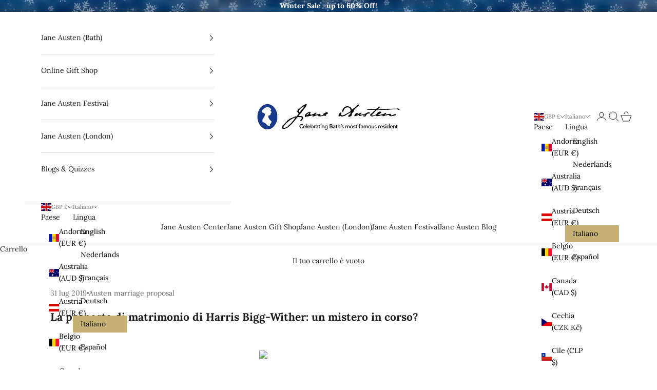

--- FILE ---
content_type: text/html; charset=UTF-8
request_url: https://nulls.solutions/shopify/gift-wrap/app/js/nulls-gift-wrap.js?shop=bloopbleepblop.myshopify.com
body_size: 1437
content:
var _0xc68e=["","split","0123456789abcdefghijklmnopqrstuvwxyzABCDEFGHIJKLMNOPQRSTUVWXYZ+/","slice","indexOf","","",".","pow","reduce","reverse","0"];function _0xe95c(d,e,f){var g=_0xc68e[2][_0xc68e[1]](_0xc68e[0]);var h=g[_0xc68e[3]](0,e);var i=g[_0xc68e[3]](0,f);var j=d[_0xc68e[1]](_0xc68e[0])[_0xc68e[10]]()[_0xc68e[9]](function(a,b,c){if(h[_0xc68e[4]](b)!==-1)return a+=h[_0xc68e[4]](b)*(Math[_0xc68e[8]](e,c))},0);var k=_0xc68e[0];while(j>0){k=i[j%f]+k;j=(j-(j%f))/f}return k||_0xc68e[11]}eval(function(E,m,i,l,y,r){r="";for(var h=0,len=E.length;h<len;h++){var s="";while(E[h]!==i[y]){s+=E[h];h++}for(var j=0;j<i.length;j++)s=s.replace(new RegExp(i[j],"g"),j);r+=String.fromCharCode(_0xe95c(s,y,10)-l)}return decodeURIComponent(escape(r))}("[base64]",69,"dMZljuIYN",32,5,8))

--- FILE ---
content_type: application/javascript
request_url: https://membership-admin.appstle.com/assets/custom/appstle-membership.js?shop=bloopbleepblop.myshopify.com&v=1763568136029
body_size: 6057
content:
(function () {
  var head = document.getElementsByTagName('head')[0];
  var startingTime = new Date().getTime();

  if (typeof jQuery == 'undefined' && !AM?.Config?.disableLoadingJquery) {
    var jQueryScript = document.createElement('script');
    jQueryScript.src = 'https://ajax.googleapis.com/ajax/libs/jquery/3.2.1/jquery.min.js';
    jQueryScript.type = 'text/javascript';
    head.appendChild(jQueryScript);
  }

  if (typeof Mustache == 'undefined') {
    var mustacheScript = document.createElement('script');
    mustacheScript.src = 'https://cdnjs.cloudflare.com/ajax/libs/mustache.js/3.1.0/mustache.js';
    mustacheScript.type = 'text/javascript';
    head.appendChild(mustacheScript);
  }

  // Poll for jQuery to come into existance
  var checkReady = function (callback) {
    if (window.jQuery && window.Mustache) {
      callback(jQuery);
    } else {
      window.setTimeout(function () {
        checkReady(callback);
      }, 20);
    }
  };

  AM.Config = Object.assign(AM.Config, "undefined" != typeof _AMConfig && null !== _AMConfig ? _AMConfig : {})
  window.AMConfig = AM.Config;

  const urlParams = new URLSearchParams(window.location.search);
  var globalUrlParameter = urlParams.get('variant');
  // Start polling...
  checkReady(function ($) {
    (function () {
      var endingTime = new Date().getTime();
      var tookTime = endingTime - startingTime;
      console.log("jQuery is loaded, after " + tookTime + " milliseconds!");


      function renderWidget(standAloneProduct, standAloneElement, widgetId) {
        AM.Config = Object.assign(AM.Config, "undefined" != typeof _AMConfig && null !== _AMConfig ? _AMConfig : {})

        window.AMConfig = AM.Config;

        var product = AMConfig.product;

        if (standAloneProduct) {
          AMConfig.product = product = standAloneProduct;
        }

        processProductVariants(product);

        var localVariantsByTitle = AMConfig.variantsByTitle;
        var localVariantsById = AMConfig.variantsById;
        var localWindowVariant;

        function processProductVariants(product) {
          if (!product) {
            return;
          }

          var variants = product.variants;
          var _variantsByTitle = {};
          var _variantsById = {};
          for (var index = 0; index < variants.length; index++) {
            var variant = variants[index];
            _variantsByTitle[variant.title] = Object.assign({}, variant);
            _variantsById[variant.id] = Object.assign({}, variant);
          }
          AMConfig.variantsByTitle = _variantsByTitle;
          AMConfig.variantsById = _variantsById;
        }

        function urlParamsToObject() {
          var queryStringTokens = location.search.substr(1).split("&");
          var result = {};
          for (var index = 0; index < queryStringTokens.length; index++) {
            var keyValues = queryStringTokens[index].split("=")
            result[keyValues[0]] = keyValues[1];
          }
          return result
        }

        function urlParam(key) {
          return urlParamsToObject()[key] || null
        }
        var customerTagMatchedForCurrentUrl = "";
        var customerTagMatchedForHtmlElement = "";
        var unMatchedRules = [];
        var matchedRules = [];
        var unMatchedDiscountRules = [];
        var matchedDiscountRules = [];
        var restrictPage = false;
        var customerTags = AMConfig['customer_tags'] || [];
        customerTags = customerTags.map(item => item.toLowerCase())
        var rulesByCustomerTag = JSON.parse(AMConfig.rulesByCustomerTag)
        var allCustomerTags = (Object.keys(rulesByCustomerTag));
        var skipRules = false;

        var matchCustomerTag = function(customerTags, customerTag, rule) {
          if (customerTags.indexOf(customerTag) === -1) {
            unMatchedRules.push({selector: rule.selector, message: rule?.message || ""})
          } else {
            matchedRules.push(rule.selector)
          }
        }

        var matchDiscountWithCustomerTag = function(customerTags, customerTag, rule) {
          if (customerTags.indexOf(customerTag) !== -1) {
            matchedDiscountRules.push({discountUrl: rule.discountUrl, discountMessage: rule?.discountMessage || "", discountCodeDetails: rule?.discountCodeDetails || "", membershipName: rule?.membershipName || ""})
          }
        }

        if (AMConfig?.product) {
          jQuery.each(AMConfig.product?.selling_plan_groups, function (index, sellingPlanGroup) {
            if (sellingPlanGroup.app_id === 'appstle-memberships') {
                if (!skipRules) {
                  skipRules = true;
                }
            }
          })
        }

        if (AM.Config["enableMessagingForNonMembers"] === "true") { // Show banner flag when not logged in
          if (!(__st?.cid)) {
              if (!sessionStorage['appstle_membership_not_logged_in_banner_closed']) {
                addNotLoggedInBanner();
              }
          }
        }

        function addNotLoggedInBanner() {
          jQuery(".appstle-not-logged-in-banner").remove();
          if (AM.Config["nonMemberMessaging"]) {
            jQuery(`
            <div class="appstle-not-logged-in-banner" style="position: fixed;bottom: 20px;width: 80%;padding: 20px;border-radius: 10px;background-color: #13b5ea;z-index: 12345678;color: #fff;left: 50%;transform: translateX(-50%);text-align: center; box-shadow: 0 10px 20px 0 rgb(0 0 0 / 15%);">
              <span style="position: absolute;top: -8px;right: 10px;color: white;font-size: 29px;display: inline;cursor: pointer;" onclick="sessionStorage['appstle_membership_not_logged_in_banner_closed'] = true; jQuery('.appstle-not-logged-in-banner').remove()">&times;</span>
            </div>
          `).appendTo('body')
          jQuery(".appstle-not-logged-in-banner").append(jQuery.parseHTML(AM.Config["nonMemberMessaging"]))
          } 
        }

        function addBanner(discountMessage) {
          jQuery(".appstle-discount-banner").remove();
          jQuery(`
            <div class="appstle-discount-banner" style="position: fixed;bottom: 20px;width: 80%;padding: 20px;border-radius: 10px;background-color: #13b5ea;z-index: 12345678;color: #fff;left: 50%;transform: translateX(-50%);text-align: center; box-shadow: 0 10px 20px 0 rgb(0 0 0 / 15%);">
              <span style="position: absolute;top: -8px;right: 10px;color: white;font-size: 29px;display: inline;cursor: pointer;" onclick="sessionStorage['appstle_membership_banner_closed'] = true; jQuery('.appstle-discount-banner').remove()">&times;</span>
            </div>
          `).appendTo('body')
          jQuery(".appstle-discount-banner").append(jQuery.parseHTML(discountMessage))
        }

        function showDiscountOptions(membershipName, discountCodeDetails, message, argProduct) {
          if (!standAloneElement) return;
          var parentSelector = AMConfig?.parentSelector || "";
          var priceBlockSelector = AMConfig?.priceBlockSelector || "";
          var priceBlockSelectorElement = '';
          var priceBlockIdentifier = '.appstle-membership-price-block_small, .appstle-membership-price-block_big';
          priceBlockSelectorElement = jQuery(standAloneElement).parents(parentSelector).find(priceBlockSelector);
          jQuery(standAloneElement).parents(parentSelector).find(priceBlockIdentifier).remove();

          var productPagePriceDescriptionBlockParentSelector = AMConfig?.productPagePriceDescriptionBlockParentSelector || "";
          var productPagePriceDescriptionBlockPriceSelector = AMConfig?.productPagePriceDescriptionBlockPriceSelector || "";
          var productPagePriceDescriptionPriceBlockElement = jQuery(standAloneElement).parents(productPagePriceDescriptionBlockParentSelector).find(productPagePriceDescriptionBlockPriceSelector);
          

          if (isProductEligibleToShowDiscountPriceBlock(discountCodeDetails, argProduct)) {
            if (priceBlockSelectorElement.length) {
              var discountPriceBlockHtml = $(`<div class="appstle-membership-price-block_small">
              <div style="display: flex; align-items: center;font-weight: bold;">
              <img src="${AMConfig?.discountBadgeImageLink ? AMConfig?.discountBadgeImageLink : `https://ik.imagekit.io/mdclzmx6brh/c22c9fc4-0555-4460-8401-bf5c28d7ba29_C4yAYm1WQ.webp?ik-sdk-version=javascript-1.4.3&amp;updatedAt=1649787872711`} style="width: 18px;margin-right: 7px;">
              <span style="font-size: 14px;"></span><div></div></div></div>`);
              discountPriceBlockHtml.find('span').html(message)
              discountPriceBlockHtml.insertAfter(priceBlockSelectorElement)
            }

            if (productPagePriceDescriptionPriceBlockElement.length) {
              var productPagePriceDescriptionBlockHtml = $(`
                    <div class="appstle-membership-price-block_big" style="padding: 7px 10px; border-radius: 4px; background: #f6f6f6;margin-top: 10px;">
                      <div style="font-weight: bold;font-size: 14px;display: flex;align-items: center;margin-bottom: 6px;">${membershipName}<img src="https://ik.imagekit.io/mdclzmx6brh/appstle_icon.svg?ik-sdk-version=javascript-1.4.3&amp;updatedAt=1643054965696" style="width: 18px;height: 18px;margin-left: 6px;"></div>
                      <div style="display: flex; align-items: center;/* font-weight: bold; */font-size: 12px;">
                        <img src="${AMConfig?.discountBadgeImageLink ? AMConfig?.discountBadgeImageLink : `https://ik.imagekit.io/mdclzmx6brh/c22c9fc4-0555-4460-8401-bf5c28d7ba29_C4yAYm1WQ.webp?ik-sdk-version=javascript-1.4.3&amp;updatedAt=1649787872711`} style="width: 18px;margin-right: 7px;">
                        <span style="font-size: 12px;" class="appstlePriceDescriptionDiscountMessage"></span><span>*</span></div><div style="margin-top: 14px;font-size: 11px;text-align: right;">*Discount auto applied in checkout.
                      </div>
                    </div>`);
              productPagePriceDescriptionBlockHtml.find('.appstlePriceDescriptionDiscountMessage').html(message)
              productPagePriceDescriptionBlockHtml.insertBefore(productPagePriceDescriptionPriceBlockElement)
            }
          }
          
        }

        function removeDiscountOptions() {
          if (!standAloneElement) return;
          var parentSelector = AMConfig?.parentSelector || "";
          var priceBlockIdentifier = '.appstle-membership-price-block_small, .appstle-membership-price-block_big';
          jQuery(standAloneElement).parents(parentSelector).find(priceBlockIdentifier).remove();
        }

        function isDiscountOptionsPresent() {
          if (!standAloneElement) return;
          var parentSelector = AMConfig?.parentSelector || "";
          var priceBlockIdentifier = '.appstle-membership-price-block_small, .appstle-membership-price-block_big';
          return jQuery(standAloneElement).parents(parentSelector).find(priceBlockIdentifier).length;
        }

        function isProductEligibleToShowDiscountPriceBlock(discountCodeDetails, product) {
          if (checkDiscountSpecificToProduct(discountCodeDetails, product) && checkDiscountSpecificToCollection(discountCodeDetails, product)) {
            if (isDiscountEligibleForOneTimePurchase(discountCodeDetails, product) || isDiscountEligibleForSubscriptionProduct(discountCodeDetails, product)) {
              return true;
            } else {
              return false;
            }
          } else {
            return false;
          }
        }

        function isDiscountEligibleForOneTimePurchase(discountCodeDetails, product) {
          return !product?.requires_selling_plan && discountCodeDetails?.codeDiscountNode?.codeDiscount?.customerGets?.appliesOnOneTimePurchase
        }

        function isDiscountEligibleForSubscriptionProduct(discountCodeDetails, product) {
          return product?.selling_plan_groups.length && discountCodeDetails?.codeDiscountNode?.codeDiscount?.customerGets?.appliesOnSubscription
        }

        function checkDiscountSpecificToProduct(discountCodeDetails, product) {
          var productSpecificSharableUrls = discountCodeDetails?.codeDiscountNode?.codeDiscount?.customerGets?.items?.products?.edges;
          var isProductValid = false;
          if (productSpecificSharableUrls?.length) {
            productSpecificSharableUrls.forEach(item => {
              if (item?.node?.id?.split("/")?.pop() === String(product?.id)) {
                  isProductValid = true;
              }
            });
            return isProductValid;
          } else {
            return true;
          }
        }

        function checkDiscountSpecificToCollection(discountCodeDetails, product) {
          var collectionSpecificSharableUrls = discountCodeDetails?.codeDiscountNode?.codeDiscount?.customerGets?.items?.collections?.edges;
          var isProductValid = false;
          if (collectionSpecificSharableUrls?.length) {
            collectionSpecificSharableUrls.forEach(item => {
                if (product?.collections && product?.collections?.length) {
                  var productCollectionHandles = product?.collections.map(item => item.handle)
                  if (productCollectionHandles.indexOf(item?.node?.handle) > -1) {
                    isProductValid = true;
                  }
                }
            });
            return isProductValid;
          } else {
            return true;
          }
        }
        if (!skipRules) {
          allCustomerTags.forEach(customerTag => {
            var rulesArray = JSON.parse(rulesByCustomerTag[customerTag][0]);
              rulesArray.forEach(rule => {
                if (rule.rule === 'element') {
                  if (rule?.path) {
                    (rule.path.split(",")).forEach(function(path) {
                      if (rule.pathMatch === "exact") {
                        if (location.pathname === path) {
                          matchCustomerTag(customerTags, customerTag, rule);
                        }
                      } else {
                        if (location.pathname.match(path) && !location.pathname.match("/cart") && !location.pathname.match("/account") && !location.pathname.match("/checkout")) {
                          matchCustomerTag(customerTags, customerTag, rule);
                        }
                      }
                    })
                  } else if (rule?.bucketCategoryValue) {
                    if(rule?.bucketCategory === "tags") {
                      if (AMConfig?.product && AMConfig?.product?.tags) {
                        rule?.bucketCategoryValue.split(',')
                        .forEach(function(tag, index) {
                          if (AMConfig?.product?.tags?.indexOf(tag?.trim()) !== -1) {
                            matchCustomerTag(customerTags, customerTag, rule);
                          }
                        })
                      }
                    } else if (rule?.bucketCategory === "collections") {
                      if (AMConfig?.product && AMConfig?.product?.collections && AMConfig?.product?.collections?.length) {
                        var collectionHandles = AMConfig?.product?.collections.map(item => item.handle);
                        rule?.bucketCategoryValue.split(',')
                        .forEach(function(collenctionHandle, index) {
                          if (collectionHandles?.indexOf(collenctionHandle?.trim()) !== -1) {
                            matchCustomerTag(customerTags, customerTag, rule);
                          }
                        })
                      }
                    } else if (rule?.bucketCategory === "type") {
                      if (AMConfig?.product && AMConfig?.product?.type) {
                        if (AMConfig?.product?.type === rule?.bucketCategoryValue) {
                          matchCustomerTag(customerTags, customerTag, rule);
                        }
                      }
                    } else if (rule?.bucketCategory === "vendor") {
                      if (AMConfig?.product && AMConfig?.product?.vendor) {
                        if (AMConfig?.product?.vendor === rule?.bucketCategoryValue) {
                          matchCustomerTag(customerTags, customerTag, rule);
                        }
                      }
                    }
                  }
                  //  else {
                  //   matchCustomerTag(customerTags, customerTag, rule);
                  // }
                } else if (rule.rule === 'discount') {
                  matchDiscountWithCustomerTag(customerTags, customerTag, rule);
                }
              })
            })

            var elementsToRemove = jQuery.grep(unMatchedRules, function(value) {
              return jQuery.inArray(value.selector, matchedRules) < 0;
            });

            elementsToRemove.forEach(function (element, index) {
              var elementToReplace;
              if (standAloneElement) {
                  if (standAloneElement.parents('form[action*="cart/add"]').length && !standAloneElement.parents('form[action*="cart/add"]').find(".appstle_membership_blocker_item_removed").length) {
                    if (standAloneElement.parents('form[action*="cart/add"]').find(element.selector).length) {
                      elementToReplace = standAloneElement.parents('form[action*="cart/add"]').find(element.selector) 
                    } else {
                      elementToReplace = jQuery(element.selector);
                    }
                  } else if (standAloneElement.parents(AMConfig?.productPagePriceDescriptionBlockParentSelector).length && !standAloneElement.parents(AMConfig?.productPagePriceDescriptionBlockParentSelector).find(".appstle_membership_blocker_item_removed").length) {
                    if (standAloneElement.parents(AMConfig?.productPagePriceDescriptionBlockParentSelector).find(element.selector).length) {
                      elementToReplace = standAloneElement.parents(AMConfig?.productPagePriceDescriptionBlockParentSelector).find(element.selector) 
                    } else {
                      elementToReplace = jQuery(element.selector);
                    }
                  } else if (standAloneElement.parents(AMConfig?.parentSelector).length && !standAloneElement.parents(AMConfig?.parentSelector).find(".appstle_membership_blocker_item_removed").length) {
                    if (standAloneElement.parents(AMConfig?.parentSelector).find(element.selector).length) {
                      elementToReplace = standAloneElement.parents(AMConfig?.parentSelector).find(element.selector) 
                    } else {
                      elementToReplace = jQuery(element.selector);
                    }
                  }  
              } else {
                elementToReplace = jQuery(element.selector);
              }   
              setTimeout(function() {
                if(element?.message) {
                  var blockedElement = jQuery(`<div class="appstle_membership_blocker_wrapper"></div>`);
                  jQuery(blockedElement).html(element?.message);
                  jQuery(elementToReplace).replaceWith(blockedElement);
                } else {
                  jQuery(elementToReplace).replaceWith(`<div class="appstle_membership_blocker_item_removed" style="display: none;"></div>`);
                }
              }, 30);
            });

            if (matchedDiscountRules.length) {
              var origOpen = window.XMLHttpRequest.prototype.open;
              window.XMLHttpRequest.prototype.open = function() {
              this.addEventListener('load', function() {
                var url = this.responseURL;
                if ((url.indexOf("cart/change.js") !== -1) || (url.indexOf("cart/add.js") !== -1) || (url.indexOf("cart/update.js") !== -1)) {
                  getHighestDiscount(JSON.parse(JSON.stringify(matchedDiscountRules)));
                }
                });
                origOpen.apply(this, arguments);
              };

              const originalFetch = window.fetch;
                window.fetch = function() {
                  return new Promise((resolve, reject) => {
                    originalFetch.apply(this, arguments)
                      .then((response) => {
                        var url = response.url;
                        if ((url.indexOf("cart/change.js") !== -1) || (url.indexOf("cart/add.js") !== -1) || (url.indexOf("cart/update.js") !== -1)) {
                          getHighestDiscount(JSON.parse(JSON.stringify(matchedDiscountRules)));
                        }

                        resolve(response);
                      })
                      .catch((error) => {
                        reject(response);
                      })
                  });
                }
                    var discountOnCheckoutDetails = [];
                    getHighestDiscount(matchedDiscountRules)
                    function getHighestDiscount(matchedDiscountRules) {
                        if (matchedDiscountRules.length) {
                           var lastDiscount = matchedDiscountRules.shift();
                           fetch(lastDiscount?.discountUrl)
                                .then(function(res) {
                                  if (res.ok) {
                                    jQuery.get('/checkout', function(res) {
                                         var resDocument = jQuery(jQuery.parseHTML(res));
                                         var discountCode = resDocument.find(`[aria-label="Remove ${(lastDiscount?.discountCodeDetails?.codeDiscountNode?.codeDiscount?.title).toUpperCase()}"]`).length || resDocument.find(`[aria-label="Rimuovi ${(lastDiscount?.discountCodeDetails?.codeDiscountNode?.codeDiscount?.title).toUpperCase()}"]`).length;
                                         if (true) {
                                            var cartSubTotal = resDocument.find('[data-checkout-subtotal-price-target]').attr('data-checkout-subtotal-price-target');
                                            discountOnCheckoutDetails.push(jQuery.extend({}, lastDiscount, {
                                                    applieDiscountCode: discountCode,
                                                    subTotal: 0,
                                            }))
                                         };
                                      
                                         getHighestDiscount(matchedDiscountRules)  
                                    
                                    })
                                  }
                                })
                                .catch(function(err) {
                                  console.log("appstle discount apply failed")
                                  if (AMConfig?.showDiscountWidget === "true") {
                                    removeDiscountOptions();
                                  }
                                })     
                        } else {
                            discountOnCheckoutDetails.sort(function(a, b) {
                               return a['subTotal'] - b['subTotal'];
                            }); 
                            var lastDiscount = discountOnCheckoutDetails.shift();
                              if (AMConfig?.showDiscountWidget === "true") {
                                showDiscountOptions(lastDiscount?.membershipName, lastDiscount?.discountCodeDetails, lastDiscount?.discountMessage, product);
                              }
                              fetch(lastDiscount?.discountUrl)
                                .then(function(res) {
                                  if (res.ok) {
                                    sessionStorage["appstle_membership_discount_applied"] = lastDiscount?.discountUrl;           
                                    addBanner(lastDiscount?.discountMessage)
                                  }
                                })
                                .catch(function(err) {
                                  console.log("appstle discount apply failed")
                                  if (AMConfig?.showDiscountWidget === "true") {
                                    removeDiscountOptions();
                                  }
                                })
                        }
                    }
            }
        }


        function detectVariant(previousVariantId, selector, product) {
          var variantId = urlParam("variant");

          if (selector.closest('form[action="/cart/add"]').find('[name=id]').length > 0 && selector.closest('form[action="/cart/add"]').find('[name=id]')[0].value) {
            variantId = selector.closest('form[action="/cart/add"]').find('[name=id]')[0].value;
            return localVariantsById[variantId];
          } else if (variantId) {
            return localVariantsById[variantId];
          } else if (Object.values(localVariantsById).some(data => data?.title == $("form select[name='options[Bundle]']")?.val())) {
            return Object.values(localVariantsById).find(data => data?.title == $("select[name='options[Bundle]']").val())
          } else {
            var titleTokens;

            titleTokens = function () {
              var variantTokens = [];
              var singleOptionSelector = selector.closest('form[action="/cart/add"]').find("select.single-option-selector");
              if (singleOptionSelector != null && singleOptionSelector.selectedIndex != null && singleOptionSelector.selectedIndex !== -1) {
                variantTokens.push(singleOptionSelector[singleOptionSelector.selectedIndex].value)
              } else {
                variantTokens.push(void 0);
              }
              return variantTokens
            }();

            var variant = localVariantsByTitle[titleTokens.join(" / ")]
            if (variant) {
              return variant;
            } else {
              var variant = product.variants[0];
              return variant;
            }
          }
        }

        function getSellingPlanAllocation(variantId, sellingPlanId) {
          var variant = localVariantsById[variantId];
          return variant.selling_plan_allocations.find(function (plan) {
            return plan.selling_plan_id === sellingPlanId;
          });
        }

        function compareCustomerTags(array1, array2) {
          return array1.filter(function (n) {
            return array2.indexOf(n) != -1;
          });
        }

        function isSellingPlanVisible(sellingPlanId) {
          var customerId = __st.cid;
          var userTags = AMConfig.customer_tags || [];
          var isVisible = true;

          if (!customerId && AMConfig.memberOnlySellingPlansJson && AMConfig.memberOnlySellingPlansJson[sellingPlanId]) {
            isVisible = false;
          }

          if (customerId && AMConfig.nonMemberOnlySellingPlansJson && AMConfig.nonMemberOnlySellingPlansJson[sellingPlanId]) {
            isVisible = false;
          }

          if (isVisible && customerId && AMConfig.memberOnlySellingPlansJson && AMConfig.memberOnlySellingPlansJson[sellingPlanId]) {
            if (AMConfig.memberOnlySellingPlansJson[sellingPlanId].memberInclusiveTags && AMConfig.memberOnlySellingPlansJson[sellingPlanId].memberInclusiveTags.trim()) {
              var sellingPlanTags = AMConfig.memberOnlySellingPlansJson[sellingPlanId].memberInclusiveTags.split(",");
              var tagFound = compareCustomerTags(userTags, sellingPlanTags);
              isVisible = (tagFound.length > 0);
            }
          }

          return isVisible;
        }

        function buildSellingPlantText(sellingPlan) {
          var sellingPlanModel = sellingPlan.totalPrice == sellingPlan.formattedPrice ?
            {
              sellingPlanName: sellingPlan.name,
              sellingPlanPrice: sellingPlan.formattedPrice,
              secondSellingPlanPrice: sellingPlan.secondFormattedPrice,
              discountText: sellingPlan?.discountText
            }
            : {
              sellingPlanName: sellingPlan.name,
              totalPrice: sellingPlan?.totalPrice,
              sellingPlanPrice: sellingPlan.formattedPrice,
              secondSellingPlanPrice: sellingPlan.secondFormattedPrice,
              discountText: sellingPlan.discountText
            };

          var sellingPlanDisplayText = Mustache.render(AM.Config.sellingPlanTitleText, sellingPlanModel);
          return sellingPlanDisplayText;
        }

        function buildAtcButtonSelector() {
          var atcButtonSelector = AMConfig.atcButtonSelector || "form[action$='/cart/add'] [type='submit']"

          var atcButtonSelectorModel = {
            productId: product.id,
          };

          atcButtonSelector = Mustache.render(atcButtonSelector, atcButtonSelectorModel);
          return atcButtonSelector;
        }

        function buildOneTimePriceText(price) {
          var priceModel = {
            price: price,
          };

          var priceText = Mustache.render(AM.Config.oneTimePriceText, priceModel);
          return priceText;
        }

        function buildSubscriptionOptionText(isPrepaidPlan, discountValue) {
          let subscriptionOptionModel = {
            discountValue: discountValue
          };

          let subscriptionOptionText = Mustache.render(AM.Config.subscriptionOptionText, subscriptionOptionModel);
          return subscriptionOptionText;
        }

        function buildSelectedPriceText(price, isPrePaid, totalPrice) {
          var priceModel = isPrePaid ? {
            pricePerDelivery: price,
            totalPrice: totalPrice
          } : {
            price: price,
          };

          var text = isPrePaid ? AM.Config.selectedPrepaidSellingPlanPriceText : AM.Config.selectedPayAsYouGoSellingPlanPriceText;
          var priceText = Mustache.render(text, priceModel);
          return priceText;
        }

        function buildPrepaidPerDeliveryPriceText(price) {
          var priceModel = {
            prepaidPerDeliveryPrice: price,
          }
        return Mustache.render(AM.Config.totalPricePerDeliveryText, priceModel);
        }

        function buildSelectedTooltipPrePaidText(price, totalPrice) {
          var prepaidPricetooltipModel = {
            pricePerDelivery: price,
            totalPrice: totalPrice
          }

          var text = AM.Config.tooltipDescriptionOnPrepaidPlan;
          var prepaidPricetooltipText = Mustache.render(text, prepaidPricetooltipModel);
          return prepaidPricetooltipText;
        }

        function buildSelectedTooltipDiscountText(selectedSellingPlanAllocationObj, multipleDiscount) {
          if (selectedSellingPlanAllocationObj?.price_adjustments?.length == 2) {
            var discountModel = {
              firstPrice: formatPrice(selectedSellingPlanAllocationObj?.price_adjustments[0]?.price),
              secondPrice: formatPrice(selectedSellingPlanAllocationObj?.price_adjustments[1]?.price),
              discountOne: multipleDiscount.length > 0 ? multipleDiscount[0] : "",
              discountTwo: multipleDiscount.length == 2 ? multipleDiscount[1] : ""
            };

            return Mustache.render(AM.Config.tooltipDescriptionOnMultipleDiscount, discountModel);
          }
        }

        function buildTooltipDetailsText(prepaidText, isPrePaid, discountText) {
          var tooltipDetailModel = isPrePaid ? {
              prepaidDetails: prepaidText,
              discountDetails: discountText,
              defaultTooltipDescription: AM.Config.tooltipDesctiption
            }
            :
            {
              defaultTooltipDescription: AM.Config.tooltipDesctiption,
              discountDetails: discountText
            };
          // let text = AM.Config.tooltipDesctiption + (isPrePaid ?  "</br>{{prepaidDetails}}" : "") + (discountText!= undefined ? "</br>{{discountDetails}}": "");
          let text = AM.Config.tooltipDescriptionCustomization;
          var tooltipText = Mustache.render(text, tooltipDetailModel);
          return tooltipText;
        }

        function populateDropdown(purchaseOptions, variant) {
          var sellingPlanVariants = [];
          jQuery.each(product.selling_plan_groups, function (index, sellingPlanGroup) {
            if (sellingPlanGroup.app_id === 'appstle-memberships') {
              jQuery.each(sellingPlanGroup.selling_plans, function (subIndex, sellingPlan) {
                var visible = isSellingPlanVisible(sellingPlan.id);
                if (visible) {
                  var sellingPlanAllocation = getSellingPlanAllocation(variant.id